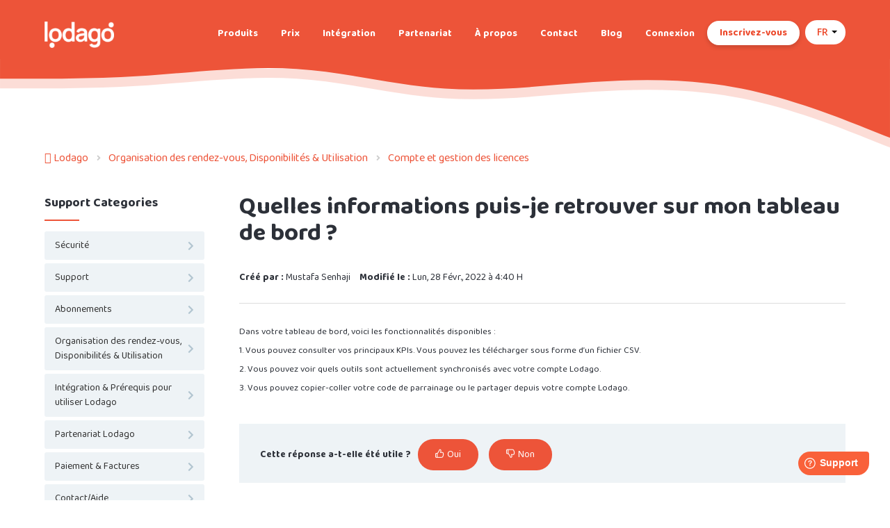

--- FILE ---
content_type: text/html; charset=utf-8
request_url: https://support.lodago.com/fr/support/solutions/articles/101000377905-quelles-informations-puis-je-retrouver-sur-mon-tableau-de-bord-
body_size: 10185
content:
<!DOCTYPE html>
       
        <!--[if lt IE 7]><html class="no-js ie6 dew-dsm-theme " lang="fr" dir="ltr" data-date-format="non_us"><![endif]-->       
        <!--[if IE 7]><html class="no-js ie7 dew-dsm-theme " lang="fr" dir="ltr" data-date-format="non_us"><![endif]-->       
        <!--[if IE 8]><html class="no-js ie8 dew-dsm-theme " lang="fr" dir="ltr" data-date-format="non_us"><![endif]-->       
        <!--[if IE 9]><html class="no-js ie9 dew-dsm-theme " lang="fr" dir="ltr" data-date-format="non_us"><![endif]-->       
        <!--[if IE 10]><html class="no-js ie10 dew-dsm-theme " lang="fr" dir="ltr" data-date-format="non_us"><![endif]-->       
        <!--[if (gt IE 10)|!(IE)]><!--><html class="no-js  dew-dsm-theme " lang="fr" dir="ltr" data-date-format="non_us"><!--<![endif]-->
	<head>
		
		<!--
 * Theme Name: Motion
 * Version: 1.0.1
 * Author: Aries Themes (Grow Shine Services Pvt. Ltd)
 * Purchased From: https://www.ariesthemes.com
 * Corporate Website : https://www.grow-shine.com
 * License: You must have a valid license purchased only from ariesthemes.com in order to legally use the theme for your project.
 * Copyright: © 2017 - 2022 Grow Shine Services Pvt. Ltd. All Rights Reserved
-->


<meta charset="utf-8">
<meta name="viewport" content="width=device-width, initial-scale=1.0">

<!-- Blocks page indexing -->
<meta name="robots" content="noindex">

<!-- Title for the page -->
<title> Quelles informations trouver sur mon tableau de bord ? : Lodago </title>

<!-- Meta information -->

      <meta charset="utf-8" />
      <meta http-equiv="X-UA-Compatible" content="IE=edge,chrome=1" />
      <meta name="description" content= "Vous pouvez consulter vos principaux KPIs et les télécharger sous forme d’un fichier CSV ! Vous pouvez voir quels outils sont synchronisés avec votre compte !" />
      <meta name="author" content= "Mustafa Senhaji" />
       <meta property="og:title" content="Quelles informations trouver sur mon tableau de bord ?" />  <meta property="og:url" content="https://support.lodago.com/fr/support/solutions/articles/101000377905-quelles-informations-puis-je-retrouver-sur-mon-tableau-de-bord-" />  <meta property="og:description" content=" Dans votre tableau de bord, voici les fonctionnalités disponibles :  1. Vous pouvez consulter vos principaux KPIs. Vous pouvez les télécharger sous forme d’un fichier CSV.  2. Vous pouvez voir quels outils sont actuellement synchronisés avec votr..." />  <meta property="og:image" content="https://s3.eu-central-1.amazonaws.com/euc-cdn.freshdesk.com/data/helpdesk/attachments/production/101000144358/logo/KitP3njHsch3PIE0D3T4EoWx2C2ZMe012A.png?X-Amz-Algorithm=AWS4-HMAC-SHA256&amp;amp;X-Amz-Credential=AKIAS6FNSMY2XLZULJPI%2F20260127%2Feu-central-1%2Fs3%2Faws4_request&amp;amp;X-Amz-Date=20260127T063704Z&amp;amp;X-Amz-Expires=604800&amp;amp;X-Amz-SignedHeaders=host&amp;amp;X-Amz-Signature=a3a169c4e560de9a8f3ddaf9f28ef713516f04108b3a83f283249b83525e4789" />  <meta property="og:site_name" content="Lodago" />  <meta property="og:type" content="article" />  <meta property="article:author" content="Mustafa Senhaji" />  <meta name="twitter:title" content="Quelles informations trouver sur mon tableau de bord ?" />  <meta name="twitter:url" content="https://support.lodago.com/fr/support/solutions/articles/101000377905-quelles-informations-puis-je-retrouver-sur-mon-tableau-de-bord-" />  <meta name="twitter:description" content=" Dans votre tableau de bord, voici les fonctionnalités disponibles :  1. Vous pouvez consulter vos principaux KPIs. Vous pouvez les télécharger sous forme d’un fichier CSV.  2. Vous pouvez voir quels outils sont actuellement synchronisés avec votr..." />  <meta name="twitter:image" content="https://s3.eu-central-1.amazonaws.com/euc-cdn.freshdesk.com/data/helpdesk/attachments/production/101000144358/logo/KitP3njHsch3PIE0D3T4EoWx2C2ZMe012A.png?X-Amz-Algorithm=AWS4-HMAC-SHA256&amp;amp;X-Amz-Credential=AKIAS6FNSMY2XLZULJPI%2F20260127%2Feu-central-1%2Fs3%2Faws4_request&amp;amp;X-Amz-Date=20260127T063704Z&amp;amp;X-Amz-Expires=604800&amp;amp;X-Amz-SignedHeaders=host&amp;amp;X-Amz-Signature=a3a169c4e560de9a8f3ddaf9f28ef713516f04108b3a83f283249b83525e4789" />  <meta name="twitter:card" content="summary" />  <meta name="keywords" content="Informations, Tableau de bord, Compte" />  <link rel="canonical" href="https://support.lodago.com/fr/support/solutions/articles/101000377905-quelles-informations-puis-je-retrouver-sur-mon-tableau-de-bord-" />  <link rel='alternate' hreflang="en" href="https://support.lodago.com/en/support/solutions/articles/101000377905-what-information-can-i-find-on-my-dashboard-"/>  <link rel='alternate' hreflang="fr" href="https://support.lodago.com/fr/support/solutions/articles/101000377905-quelles-informations-puis-je-retrouver-sur-mon-tableau-de-bord-"/> 

<!-- Responsive setting -->
<link rel="apple-touch-icon" href="https://s3.eu-central-1.amazonaws.com/euc-cdn.freshdesk.com/data/helpdesk/attachments/production/101004199883/fav_icon/OizPSysKr8kTp-dmXylFbJUiHfyufEGb7w.png" />
        <link rel="apple-touch-icon" sizes="72x72" href="https://s3.eu-central-1.amazonaws.com/euc-cdn.freshdesk.com/data/helpdesk/attachments/production/101004199883/fav_icon/OizPSysKr8kTp-dmXylFbJUiHfyufEGb7w.png" />
        <link rel="apple-touch-icon" sizes="114x114" href="https://s3.eu-central-1.amazonaws.com/euc-cdn.freshdesk.com/data/helpdesk/attachments/production/101004199883/fav_icon/OizPSysKr8kTp-dmXylFbJUiHfyufEGb7w.png" />
        <link rel="apple-touch-icon" sizes="144x144" href="https://s3.eu-central-1.amazonaws.com/euc-cdn.freshdesk.com/data/helpdesk/attachments/production/101004199883/fav_icon/OizPSysKr8kTp-dmXylFbJUiHfyufEGb7w.png" />
        <meta name="viewport" content="width=device-width, initial-scale=1.0, maximum-scale=5.0, user-scalable=yes" /> 


<!-- Google Font -->
<link href="https://fonts.googleapis.com/css2?family=Baloo+Paaji+2:wght@400;500;600;700&display=swap" rel="stylesheet">

<!-- Fontawesome Icons Library (https://fontawesome.com/v5.15/icons?d=gallery&p=2&q=c&m=free) -->
<link rel="stylesheet" href="https://use.fontawesome.com/releases/v5.15.0/css/all.css">
<script src="https://kit.fontawesome.com/bfc862380e.js"></script>

<!-- Animate CSS -->
<link rel="stylesheet" href="https://cdnjs.cloudflare.com/ajax/libs/animate.css/4.0.0/animate.min.css"/>

<!-- Lineicons Library (https://lineicons.com/icons/) -->
<link href="https://cdn.lineicons.com/3.0/lineicons.css" rel="stylesheet">
		
		<!-- Adding meta tag for CSRF token -->
		<meta name="csrf-param" content="authenticity_token" />
<meta name="csrf-token" content="1rG/+X3qOo6glB/WvDLc4bcB4XjTei9pRtzsMdkGSPhVkKVjdsCp+uZa0ZuRimdjVNcFv8Gfo/d/L232FFvPgQ==" />
		<!-- End meta tag for CSRF token -->
		
		<!-- Fav icon for portal -->
		<link rel='shortcut icon' href='https://s3.eu-central-1.amazonaws.com/euc-cdn.freshdesk.com/data/helpdesk/attachments/production/101004199883/fav_icon/OizPSysKr8kTp-dmXylFbJUiHfyufEGb7w.png' />

		<!-- Base stylesheet -->
 
		<link rel="stylesheet" media="print" href="https://euc-assets8.freshdesk.com/assets/cdn/portal_print-6e04b27f27ab27faab81f917d275d593fa892ce13150854024baaf983b3f4326.css" />
	  		<link rel="stylesheet" media="screen" href="https://euc-assets3.freshdesk.com/assets/cdn/falcon_portal_utils-a58414d6bc8bc6ca4d78f5b3f76522e4970de435e68a5a2fedcda0db58f21600.css" />	

		
		<!-- Theme stylesheet -->

		<link href="/support/theme.css?v=3&amp;d=1690800627" media="screen" rel="stylesheet" type="text/css">

		<!-- Google font url if present -->
		<link href='https://fonts.googleapis.com/css?family=Open+Sans:regular,italic,600,700,700italic' rel='stylesheet' type='text/css' nonce='UUhReKYrqju5xHzi6JEXsw=='>

		<!-- Including default portal based script framework at the top -->
		<script src="https://euc-assets7.freshdesk.com/assets/cdn/portal_head_v2-d07ff5985065d4b2f2826fdbbaef7df41eb75e17b915635bf0413a6bc12fd7b7.js"></script>
		<!-- Including syntexhighlighter for portal -->
		<script src="https://euc-assets1.freshdesk.com/assets/cdn/prism-841b9ba9ca7f9e1bc3cdfdd4583524f65913717a3ab77714a45dd2921531a402.js"></script>

		

		<!-- Access portal settings information via javascript -->
		 <script type="text/javascript">     var portal = {"language":"en","name":"Lodago","contact_info":"","current_page_name":"article_view","current_tab":"solutions","vault_service":{"url":"https://vault-service-eu.freshworks.com/data","max_try":2,"product_name":"fd"},"current_account_id":2098852,"preferences":{"bg_color":"#FFFFFF","header_color":"#ffffff","help_center_color":"#f3f5f7","footer_color":"#183247","tab_color":"#ffffff","tab_hover_color":"#1575CC","btn_background":"#1575CC","btn_primary_background":"#1575CC","baseFont":"Open Sans","textColor":"#2c3038","headingsFont":"Open Sans","headingsColor":"#2c3038","linkColor":"#1575CC","linkColorHover":"#2753D7","inputFocusRingColor":"#1575CC","nonResponsive":"false"},"image_placeholders":{"spacer":"https://euc-assets5.freshdesk.com/assets/misc/spacer.gif","profile_thumb":"https://euc-assets2.freshdesk.com/assets/misc/profile_blank_thumb-4a7b26415585aebbd79863bd5497100b1ea52bab8df8db7a1aecae4da879fd96.jpg","profile_medium":"https://euc-assets2.freshdesk.com/assets/misc/profile_blank_medium-1dfbfbae68bb67de0258044a99f62e94144f1cc34efeea73e3fb85fe51bc1a2c.jpg"},"falcon_portal_theme":true,"current_object_id":101000377905};     var attachment_size = 20;     var blocked_extensions = "exe,dll,sys,swf,scr,gzquar,js,jse,class,vb,com,bat,cmd,pif,img,iso,hta,html,msc,msp,cpl,reg,tmp,py,ps,msi,msp,inf,scf,ocx,bin,ws,sh,lnk,gadget,dmg,msh,apk,iqy,pub,jar";     var allowed_extensions = "";     var store = { 
        ticket: {},
        portalLaunchParty: {} };    store.portalLaunchParty.ticketFragmentsEnabled = false;    store.pod = "eu-central-1";    store.region = "EU"; </script> 


			    <script src="https://wchat.eu.freshchat.com/js/widget.js" nonce="UUhReKYrqju5xHzi6JEXsw=="></script>

	</head>
	<body>
            	
		
		
		

<!-- For English Language -->






<!-- For English Language -->


































<header class="hc_header inner--header ">
   <div class="portal-header">
      <div class="company_logo"> 
         <a href="https://lodago.com"class='portal-logo'><span class="portal-img"><i></i>
                    <img src='https://s3.eu-central-1.amazonaws.com/euc-cdn.freshdesk.com/data/helpdesk/attachments/production/101000144358/logo/KitP3njHsch3PIE0D3T4EoWx2C2ZMe012A.png' alt="Logo"
                        onerror="default_image_error(this)" data-type="logo" />
                 </span></a>
      </div>
      <div class="nav-wrapper">
         <button class="menu-button" title="Menu">
            <i class="fas fa-bars"></i>
         </button>
         <nav class="user-nav" id="user-nav">
            <form class="hc-search-form print--remove" autocomplete="off" action="/fr/support/search/solutions" id="hc-search-form" data-csrf-ignore="true">
	<div class="hc-search-input">
	<label for="support-search-input" class="hide">Que recherchez vous ?</label>
		<input placeholder="Que recherchez vous ?" type="text"
			name="term" class="special" value=""
            rel="page-search" data-max-matches="10" id="support-search-input">
	</div>
	<div class="hc-search-button">
		<button class="btn btn-primary" aria-label="Rechercher" type="submit" autocomplete="off">
			<i class="mobile-icon-search hide-tablet"></i>
			<span class="hide-in-mobile">
				Rechercher
			</span>
		</button>
	</div>
</form>
           <a class="menu_header" href="https://lodago.com/fr/lodago-scheduling/">Produits</a>
       
           <a class="menu_header" href="https://lodago.com/fr/prix/">Prix</a>
           <a class="menu_header" href="https://lodago.com/fr/#fonctio">Intégration</a>
           <a class="menu_header" href="https://lodago.com/fr/programme-de-partenariat/">Partenariat</a>
           <a class="menu_header" href="https://lodago.com/fr/a-propos/">À propos</a>
           <a class="menu_header" href="https://lodago.com/fr/contact">Contact</a>
           <a class="menu_header" href="https://lodago.com/fr/le-blog">Blog</a>
           <a class="menu_header" target="_blank" href="https://lodago.app/account/login.html?lang=fr">Connexion</a>
           <a class="menu_header register" target="_blank" href="https://lodago.com/fr/prix/">Inscrivez-vous</a>
           
         </nav>
        <span class="portal_navigation">
         <div class="banner-language-selector pull-right" data-tabs="tabs" data-toggle="tooltip" data-placement="bottom">
           <ul class="language-options" role="tablist">
              <li class="dropdown">
                <h5 class="dropdown-toggle btn" data-toggle="dropdown"><span>FR</span><span class="caret"></span></h5>
                 <ul class="dropdown-menu " role="menu" aria-labelledby="dropdownMenu">
                    <li><a href="/en/support/home" class="">EN</a></li>
                    <li><a href="/fr/support/home" class="active">FR</a></li>
                 </ul>
              </li>
           </ul>
		 </div>
        </span>
      </div>
   </div>
</header>


<div class="header_wave hide_element hero_header_waves">
   <svg class="header_wave_opacity" xmlns="http://www.w3.org/2000/svg" viewBox="0 0 1440 140">
      <path fill-opacity="1" d="M0,32L40,32C80,32,160,32,240,26.7C320,21,400,11,480,16C560,21,640,43,720,48C800,53,880,43,960,37.3C1040,32,1120,32,1200,48C1280,64,1360,96,1400,112L1440,128L1440,0L1400,0C1360,0,1280,0,1200,0C1120,0,1040,0,960,0C880,0,800,0,720,0C640,0,560,0,480,0C400,0,320,0,240,0C160,0,80,0,40,0L0,0Z"></path>
   </svg>
   <svg class="solid_header_wave" xmlns="http://www.w3.org/2000/svg" viewBox="0 0 1440 140">
      <path fill-opacity="1" d="M0,32L40,32C80,32,160,32,240,26.7C320,21,400,11,480,16C560,21,640,43,720,48C800,53,880,43,960,37.3C1040,32,1120,32,1200,48C1280,64,1360,96,1400,112L1440,128L1440,0L1400,0C1360,0,1280,0,1200,0C1120,0,1040,0,960,0C880,0,800,0,720,0C640,0,560,0,480,0C400,0,320,0,240,0C160,0,80,0,40,0L0,0Z"></path>
   </svg>
</div>




 <div class="alert alert-with-close notice hide" id="noticeajax"></div> 



<style>
  
  
  .menu_header {
    color : #FFFFFF !important;
    padding : 10px 15px 10px 15px  !important;
    font-weight : bold  !important;
    border:none  !important;
    margin:0 !important;
  }
  
  a.menu_header:hover{
    background : none !important;
    text-decoration : underline;
  }
  
  .register:hover {
    color: #FFFFFF !important;
    background-color: #EC4729!important;
  }
  
  .register {
    top:-1px;
  	color: #EC4729 !important;
    background-color: #FFFFFF!important;
    box-shadow: 0px 3px 6px 0px rgb(0 0 0 / 16%)!important;
    font-weight: 700!important;
    text-decoration: none!important;
    padding:4px 15px 4px 15px!important;
    border-style: solid!important;
    border-width: 3px 3px 3px 3px!important;
    border-color: #FFFFFF!important;
    border-radius: 20px 20px 20px 20px!important;
  }
</style>



<div class="body-wrapper">    
   <section class="breadcrumbs-section">
   <div class="portal-container">
      <nav class="sub-nav">
         <ol class="_breadcrumb">
            <li title="Lodago"><a href="/fr/support/home">Lodago</a><i class="fas fa-angle-right"></i></li>
            <li class="___ID"><a data-title="101000165381" href="/fr/support/solutions/101000165381">Organisation des rendez-vous, Disponibilités &amp; Utilisation</a><i class="fas fa-angle-right"></i></li>
            <li><a href="/fr/support/solutions/folders/101000432612">Compte et gestion des licences</a></li>
         </ol>
      </nav>
   </div>
</section>
<div class="portal-container">
   <div class="article--container">
      <aside class="pages--sidebar">
         <div class="collapsible-sidebar" id="--cat">
            <span class="collapsible-sidebar-title sidenav-title">
            Support Categories
            </span>
            <div class="collapsible-sidebar-body">
               <ul class="categories--list">
                  
                  
                  <li class="category--item" id="cat--101000165394" data-title="101000165394">
                     <a href="/fr/support/solutions/101000165394">
                     <i class="fas fa-chevron-right"></i>
                     <span class="category--title">Sécurité</span>
                     </a>
                  </li>
                  
                  
                  
                  <li class="category--item" id="cat--101000254425" data-title="101000254425">
                     <a href="/fr/support/solutions/101000254425">
                     <i class="fas fa-chevron-right"></i>
                     <span class="category--title">Support</span>
                     </a>
                  </li>
                  
                  
                  
                  <li class="category--item" id="cat--101000165382" data-title="101000165382">
                     <a href="/fr/support/solutions/101000165382">
                     <i class="fas fa-chevron-right"></i>
                     <span class="category--title">Abonnements</span>
                     </a>
                  </li>
                  
                  
                  
                  <li class="category--item" id="cat--101000165381" data-title="101000165381">
                     <a href="/fr/support/solutions/101000165381">
                     <i class="fas fa-chevron-right"></i>
                     <span class="category--title">Organisation des rendez-vous, Disponibilités & Utilisation</span>
                     </a>
                  </li>
                  
                  
                  
                  
                  
                  
                  
                  <li class="category--item" id="cat--101000165386" data-title="101000165386">
                     <a href="/fr/support/solutions/101000165386">
                     <i class="fas fa-chevron-right"></i>
                     <span class="category--title">Intégration & Prérequis pour utiliser Lodago</span>
                     </a>
                  </li>
                  
                  
                  
                  <li class="category--item" id="cat--101000216105" data-title="101000216105">
                     <a href="/fr/support/solutions/101000216105">
                     <i class="fas fa-chevron-right"></i>
                     <span class="category--title">Partenariat Lodago</span>
                     </a>
                  </li>
                  
                  
                  
                  
                  
                  <li class="category--item" id="cat--101000165387" data-title="101000165387">
                     <a href="/fr/support/solutions/101000165387">
                     <i class="fas fa-chevron-right"></i>
                     <span class="category--title">Paiement & Factures</span>
                     </a>
                  </li>
                  
                  
                  
                  <li class="category--item" id="cat--101000165393" data-title="101000165393">
                     <a href="/fr/support/solutions/101000165393">
                     <i class="fas fa-chevron-right"></i>
                     <span class="category--title">Contact/Aide</span>
                     </a>
                  </li>
                  
                  
               </ul>
            </div>
         </div>
         <div class="collapsible-sidebar" id="--related">
            <div id="related_articles"><div class="cs-g-c"><section class="article-list"><h3 class="list-lead">Articles associés</h3><ul rel="remote" 
			data-remote-url="/fr/support/search/articles/101000377905/related_articles?container=related_articles&limit=6" 
			id="related-article-list"></ul></section></div></div>
         </div>
      </aside>
      <section class="__article fc-article-show" id="article-show-101000377905">
         <div class="article-view">
            <div class="article_info">
               <h1 class="article-name">Quelles informations puis-je retrouver sur mon tableau de bord ?</h1>
               
               <div class="_created"><strong>Créé par :</strong> Mustafa Senhaji </div>
               
               <p class="_modified"><strong>Modifié le :</strong> Lun, 28 Févr., 2022 à  4:40 H</p>
            </div>
            <div class="article__body article-body">
               <p dir="ltr">Dans votre tableau de bord, voici les fonctionnalités disponibles :</p><p>1. Vous pouvez consulter vos principaux KPIs. Vous pouvez les télécharger sous forme d’un fichier CSV.</p><p>2. Vous pouvez voir quels outils sont actuellement synchronisés avec votre compte Lodago.</p><p>3. Vous pouvez copier-coller votre code de parrainage ou le partager depuis votre compte Lodago.</p>
            </div>
            <div class="article__attachments">
               
            </div>
            <div class="article__vote">
               <div id="article-author">  <div class="user-pic-thumb image-lazy-load "> <div class="thumb avatar-text circle text-center bg-9"> M  </div> </div> <span class="muted">Mustafa est l'auteur de cet article de solution.</span></div><p class="article-vote" id="voting-container" 
											data-user-id="" 
											data-article-id="101000377905"
											data-language="fr">
										Cette réponse a-t-elle été utile ?<span data-href="/fr/support/solutions/articles/101000377905/thumbs_up" class="vote-up a-link" id="article_thumbs_up" 
									data-remote="true" data-method="put" data-update="#voting-container" 
									data-user-id=""
									data-article-id="101000377905"
									data-language="fr"
									data-update-with-message="Ravi d'avoir pu vous aider. Merci pour les commentaires.">
								Oui</span><span class="vote-down-container"><span data-href="/fr/support/solutions/articles/101000377905/thumbs_down" class="vote-down a-link" id="article_thumbs_down" 
									data-remote="true" data-method="put" data-update="#vote-feedback-form" 
									data-user-id=""
									data-article-id="101000377905"
									data-language="fr"
									data-hide-dom="#voting-container" data-show-dom="#vote-feedback-container">
								Non</span></span></p><a class="hide a-link" id="vote-feedback-form-link" data-hide-dom="#vote-feedback-form-link" data-show-dom="#vote-feedback-container">Envoyer vos commentaires</a><div id="vote-feedback-container"class="hide vote-feedback">	<div class="lead">Désolés de n'avoir pu vous être utile. Aidez-nous à améliorer cet article en nous faisant part de vos commentaires.</div>	<div id="vote-feedback-form">		<div class="sloading loading-small loading-block"></div>	</div></div>
            </div>
         </div>
      </section>
   </div>
</div>
<script type="text/javascript">
   jQuery(document).ready(function($){
      var data = $(".___ID a").data('title');
      jQuery('body').addClass('cat_' + data );
   });
</script>
</div>

<!-- For English Language -->




































<div class="footer_wave">
   <svg class="footer_wave footer_wave_opacity" xmlns="http://www.w3.org/2000/svg" viewBox="0 0 1440 250">
      <path fill-opacity="1" d="M0,192L48,170.7C96,149,192,107,288,112C384,117,480,171,576,170.7C672,171,768,117,864,80C960,43,1056,21,1152,32C1248,43,1344,85,1392,106.7L1440,128L1440,320L1392,320C1344,320,1248,320,1152,320C1056,320,960,320,864,320C768,320,672,320,576,320C480,320,384,320,288,320C192,320,96,320,48,320L0,320Z"></path>
   </svg>
   <svg class="footer_wave" xmlns="http://www.w3.org/2000/svg" viewBox="0 0 1440 210">
      <path fill-opacity="1" d="M0,192L48,170.7C96,149,192,107,288,112C384,117,480,171,576,170.7C672,171,768,117,864,80C960,43,1056,21,1152,32C1248,43,1344,85,1392,106.7L1440,128L1440,320L1392,320C1344,320,1248,320,1152,320C1056,320,960,320,864,320C768,320,672,320,576,320C480,320,384,320,288,320C192,320,96,320,48,320L0,320Z"></path>
   </svg>
</div>
<footer class="portal-footer">
   <div class="portal-container">
     <div class="row _grid" style="justify-content:center;">
        <div class="_col _col_5 first_col">
            <h3>Suivez Nous</h3>
            <ul class="social">
               <li><a href="https://www.linkedin.com/company/lodago/" target="_blank" title="LinkedIn"><i class="fab fa-linkedin-in"></i></a></li>
              
              
            </ul>
         </div>
         <div class="_col _col_5 ">
           <h3>A PROPOS</h3>
            <ul>
              <li><a href="https://lodago.com/fr/a-propos/">Notre histoire</a></li>
              <li><a href="https://lodago.com/fr/contact/">Contact</a></li>
              <li><a href="https://lodago.com/fr/programme-de-partenariat/">Partenariat</a></li>
            </ul>
         </div>
        
        <div class="_col _col_5 ">
           <h3>LOGICIEL</h3>
            <ul>
              <li><a href="https://lodago.com/fr/lodago-scheduling/">Lodago Scheduling</a></li>
              <li><a href="https://lodago.com/fr/lodago-events/">Lodago Events</a></li>
              <li><a href="https://lodago.com/fr/prix">Prix</a></li>
              <li><a href="https://support.lodago.com/fr/support/home">FAQs</a></li>
              <li><a href=""></a></li>
            </ul>
         </div>
        
        <div class="_col _col_5 ">
           <h3>LEGAL</h3>
            <ul>
              <li><a href="https://lodago.com/fr/conditions-generales-dutilisation/">Conditions générales d’utilisation</a></li>
              <li><a href="https://lodago.com/fr/politique-de-confidentialite/">Politique de confidentialité</a></li>
              <li><a href="https://lodago.com/fr/politique-de-cookies/">Politique de cookies</a></li>
              <li><a href="https://lodago.com/fr/mentions-legales">Mentions légales</a></li>
              <li><a href="https://lodago.com/fr/code-de-conduite">Code de conduite</a></li>
            </ul>
         </div>
         
        
      </div>
   </div>
 
</footer>
<a href="#" title="Go to Top" class="Top animate__animated animate__bounceInUp"><i class="fas fa-angle-up"></i></a>

<script type="text/javascript">
  let lang = 'fr';
    window.fwSettings={
        'widget_id':101000002863,
        'locale': lang
    };
    !function(){if("function"!=typeof window.FreshworksWidget){var n=function(){n.q.push(arguments)};n.q=[],window.FreshworksWidget=n}}()

    window.FreshworksWidget("setLabels", {

        'fr': {
            banner: "Bienvenue à l'assistance",
            launcher: "Support",
            contact_form: {
                title: "Contactez nous",
                submit: "Envoyer",
                confirmation: "Merci, nous vous répondrons dans quelques heures.",
            }
        }
    });
</script>
<script type='text/javascript' src='https://euc-widget.freshworks.com/widgets/101000002863.js' async defer></script>


<script type="text/javascript">
   jQuery(document).ready(function($){
   
      var x = new Date();
      var y = x.getFullYear();
      $('#year').html(y);
   
      $(window).scroll(function() {
        if ($(this).scrollTop() > 100) {
            $('.Top').fadeIn();
        } else {
            $('.Top').fadeOut();
        }
      });
   
      $('.Top').click(function() {
         $("html, body").animate({
             scrollTop: 0
         }, 600);
         return false;
      });

      $(".accordion_title").on("click", function () {
       var $title = $(this);
       $title.toggleClass("_active");
       $title.parents(".accordion_block").find(".accordion_content").slideToggle();
      });

      $('.menu-button').click(function(e){
         e.preventDefault();
         $('.nav-wrapper').toggleClass('__open');
         $(this).next().slideToggle(250);
      })

      $('#cat--').addClass('cat--active');
   
      jQuery(".start_topic a").addClass("btn");
      jQuery(".portal_navigation .language-options .dropdown-toggle").addClass("btn");

   });
</script>



			<script src="https://euc-assets7.freshdesk.com/assets/cdn/portal_bottom-0fe88ce7f44d512c644a48fda3390ae66247caeea647e04d017015099f25db87.js"></script>

		<script src="https://euc-assets9.freshdesk.com/assets/cdn/redactor-642f8cbfacb4c2762350a557838bbfaadec878d0d24e9a0d8dfe90b2533f0e5d.js"></script> 
		<script src="https://euc-assets10.freshdesk.com/assets/cdn/lang/fr-f9ba51f8fe0372c5f31fa7b0409b2ee9bd602a8610e4cd3ad8d5937906522bb8.js"></script>
		<!-- for i18n-js translations -->
  		<script src="https://euc-assets8.freshdesk.com/assets/cdn/i18n/portal/fr-ee038ba74ad4761ef3d1473f8fa969ed122cff148be4bebc1beb22833f96a4d5.js"></script>
		<!-- Including default portal based script at the bottom -->
		<script nonce="UUhReKYrqju5xHzi6JEXsw==">
//<![CDATA[
	
	jQuery(document).ready(function() {
					
		// Setting the locale for moment js
		moment.lang('fr');

		var validation_meassages = {"required":"Ce champ est requis.","remote":"Veuillez corriger ce champ.","email":"Veuillez saisir une adresse e-mail valide.","url":"Veuillez saisir une adresse URL valide.","date":"Veuillez saisir une date valide.","dateISO":"Veuillez saisir une date valide (ISO).","number":"Veuillez saisir un numéro valide.","digits":"Veuillez saisir des chiffres uniquement.","creditcard":"Veuillez saisir un numéro de carte bancaire valide.","equalTo":"Veuillez saisir la même valeur à nouveau.","two_decimal_place_warning":"La valeur ne peut contenir plus de 2 chiffres décimaux","select_atleast_one":"Sélectionnez au moins une option.","select2_minimum_limit":"Veuillez saisir au moins %{char_count} lettres","select2_maximum_limit":"Vous pouvez uniquement choisir %{limit} %{container}","integration_no_match":"aucune donnée correspondante...","ember_method_name_reserved":"Ce nom est réservé et ne peut être utilisé. Veuillez choisir un autre nom."}	

		jQuery.extend(jQuery.validator.messages, validation_meassages );


		jQuery(".call_duration").each(function () {
			var format,time;
			if (jQuery(this).data("time") === undefined) { return; }
			if(jQuery(this).hasClass('freshcaller')){ return; }
			time = jQuery(this).data("time");
			if (time>=3600) {
			 format = "hh:mm:ss";
			} else {
				format = "mm:ss";
			}
			jQuery(this).html(time.toTime(format));
		});
	});

	// Shortcuts variables
	var Shortcuts = {"global":{"help":"?","save":"mod+return","cancel":"esc","search":"/","status_dialog":"mod+alt+return","save_cuctomization":"mod+shift+s"},"app_nav":{"dashboard":"g d","tickets":"g t","social":"g e","solutions":"g s","forums":"g f","customers":"g c","reports":"g r","admin":"g a","ticket_new":"g n","compose_email":"g m"},"pagination":{"previous":"alt+left","next":"alt+right","alt_previous":"j","alt_next":"k"},"ticket_list":{"ticket_show":"return","select":"x","select_all":"shift+x","search_view":"v","show_description":"space","unwatch":"w","delete":"#","pickup":"@","spam":"!","close":"~","silent_close":"alt+shift+`","undo":"z","reply":"r","forward":"f","add_note":"n","scenario":"s"},"ticket_detail":{"toggle_watcher":"w","reply":"r","forward":"f","add_note":"n","close":"~","silent_close":"alt+shift+`","add_time":"m","spam":"!","delete":"#","show_activities_toggle":"}","properties":"p","expand":"]","undo":"z","select_watcher":"shift+w","go_to_next":["j","down"],"go_to_previous":["k","up"],"scenario":"s","pickup":"@","collaboration":"d"},"social_stream":{"search":"s","go_to_next":["j","down"],"go_to_previous":["k","up"],"open_stream":["space","return"],"close":"esc","reply":"r","retweet":"shift+r"},"portal_customizations":{"preview":"mod+shift+p"},"discussions":{"toggle_following":"w","add_follower":"shift+w","reply_topic":"r"}};
	
	// Date formats
	var DATE_FORMATS = {"non_us":{"moment_date_with_week":"ddd, D MMM, YYYY","datepicker":"d M, yy","datepicker_escaped":"d M yy","datepicker_full_date":"D, d M, yy","mediumDate":"d MMM, yyyy"},"us":{"moment_date_with_week":"ddd, MMM D, YYYY","datepicker":"M d, yy","datepicker_escaped":"M d yy","datepicker_full_date":"D, M d, yy","mediumDate":"MMM d, yyyy"}};

	var lang = { 
		loadingText: "Veuillez patienter...",
		viewAllTickets: "Voir tous les tickets"
	};


//]]>
</script> 

		

		<img src='/fr/support/solutions/articles/101000377905-quelles-informations-puis-je-retrouver-sur-mon-tableau-de-bord-/hit' alt='Nombre de consultations d'article' aria-hidden='true'/>
		<script type="text/javascript">
     		I18n.defaultLocale = "en";
     		I18n.locale = "fr";
		</script>
			  <script nonce="UUhReKYrqju5xHzi6JEXsw==">
//<![CDATA[

    jQuery(document).ready(function() {
      window.fcWidget.init({
        token: "3b21d1f4-0801-43c9-a977-9ff3975428a9",
        host: "https://wchat.eu.freshchat.com",
        cspNonce: "UUhReKYrqju5xHzi6JEXsw==",
      });    
    });

//]]>
</script>
    	


		<!-- Include dynamic input field script for signup and profile pages (Mint theme) -->

	</body>
</html>
